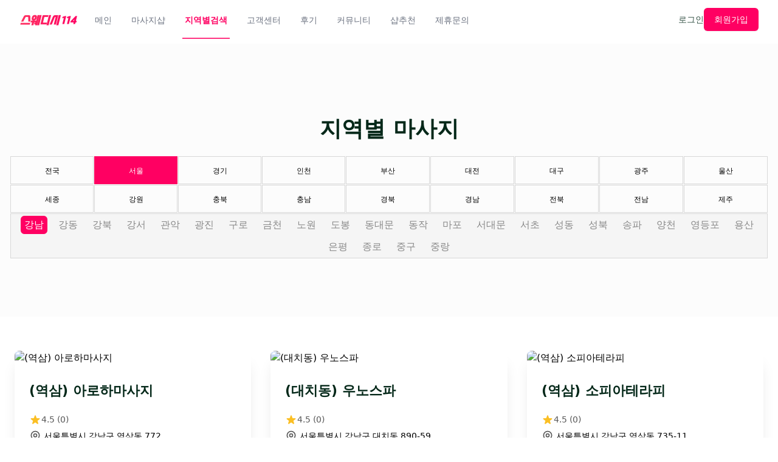

--- FILE ---
content_type: text/html
request_url: https://www.swedish114.com/salon_location?page=8&sido=%EC%84%9C%EC%9A%B8&gugun=%EA%B0%95%EB%82%A8%EA%B5%AC
body_size: 2620
content:
<!DOCTYPE html>
<html lang='ko'>
<head>
    <!-- Google Tag Manager -->
    <script>(function(w,d,s,l,i){w[l]=w[l]||[];w[l].push({'gtm.start':
            new Date().getTime(),event:'gtm.js'});var f=d.getElementsByTagName(s)[0],
        j=d.createElement(s),dl=l!='dataLayer'?'&l='+l:'';j.async=true;j.src=
        'https://www.googletagmanager.com/gtm.js?id='+i+dl;f.parentNode.insertBefore(j,f);
    })(window,document,'script','dataLayer','GTM-M9TNJWH');</script>
    <!-- End Google Tag Manager -->

    <meta charset='UTF-8' />
    <link href='images/logo.png' rel='icon' />
    <link rel="shortcut icon" href="https:///www.swedish114.com/images/logo.png">
    <meta content='width=device-width, initial-scale=1.0' name='viewport' />
    <meta name="description" content="전국 스웨디시 마사지 건마 1인샵, 에스테틱 정보를 한곳에 모았습니다. 내주변 스웨디시 예약부터 최신 후기와 합리적인 가격 정보까지 한눈에 확인하고 빠르게 예약하세요.">
    <meta property="og:type" content="website">
    <meta property="og:title" content="스웨디시 마사지 건마 1인샵 정보 - 스웨디시114">
    <meta property="og:description" content="전국 스웨디시 마사지 건마 1인샵, 에스테틱 정보를 한곳에 모았습니다. 내주변 스웨디시 예약부터 최신 후기와 합리적인 가격 정보까지 한눈에 확인하고 빠르게 예약하세요.">
    <meta property="og:url" content="https://www.swedish114.com">
    <meta property="og:image" content="https://www.swedish114.com/images/og_images.png" />
    <meta property="og:site_name" content="스웨디시114">
    <meta name="naver-site-verification" content="f08d8f95872b46946d2f6b065dd19e21c4b2b30b" />
    <meta name="naver-site-verification" content="4a85dbf3089f498f55f9ab308578e664e4305a62" />
    <meta name="google-site-verification" content="JdE6Ih8GqZ60iTFVYM8glaPiXbOGT8uWh4uPs9_h5-I" />
    <meta name="google-site-verification" content="Xbu4VypQIvs6fUWykxdbpW8vbWrtHmGyY1DYUXMhBkQ" />
    <meta http-equiv="Content-Security-Policy" content="upgrade-insecure-requests">

    <!--아레프스-->
    <meta name="ahrefs-site-verification" content="ec603bf23e538d07253a2e32d1696d80fe327b7ba93b81b7d7cf4242bcc0c0e4">

    <meta name="google-site-verification" content="l6AmfgdYTl4pE1gWTW8Zf5hRSQ-AnIOLJdfOSVLG9dw" />


    <!-- Start SmartBanner configuration -->
    <!--<meta name="smartbanner:title" content="스웨디시114">
    <meta name="smartbanner:author" content="스웨디시114 www.swedish114.com">
    <meta name="smartbanner:price" content="무료">
    <meta name="smartbanner:price-suffix-apple" content=" - 앱스토어에서">
    <meta name="smartbanner:price-suffix-google" content=" - 구글플레이에서">
    <meta name="smartbanner:icon-apple" content="https:///www.swedish114.com/images/logo.png">
    <meta name="smartbanner:icon-google" content="https:///www.swedish114.com/images/logo.png">
    <meta name="smartbanner:button" content="보기">
    <meta name="smartbanner:button-url-apple" content="https://apps.apple.com/kr/app/id6446074475">
    <meta name="smartbanner:button-url-google" content="https://play.google.com/store/apps/details?id=com.awant.waxinghow">
    <meta name="smartbanner:enabled-platforms" content="android,ios">
    <meta name="smartbanner:close-label" content="닫기">-->
    <!-- End SmartBanner configuration -->


    <!--핀터레스트-->
    <meta name="p:domain_verify" content="fd519015f4610cced76c5adb01e7a238"/>


    <meta http-equiv="Cache-Control" content="no-cache, no-store, must-revalidate">
    <meta http-equiv="Pragma" content="no-cache">
    <meta http-equiv="Expires" content="0">

    <link rel="canonical" href="https://www.swedish114.com/">

    <link href='https://fonts.googleapis.com' rel='preconnect'>
    <link crossorigin href='https://fonts.gstatic.com' rel='preconnect'>
    <link href='https://fonts.googleapis.com/css2?family=Roboto:wght@300;400;500;700;900&display=swap'
          rel='stylesheet'>
    <script src="https://developers.kakao.com/sdk/js/kakao.js"></script>

    <!--<link rel="stylesheet" href="smartbanner.js/dist/smartbanner.min.css">
    <script src="smartbanner.js/dist/smartbanner.min.js"></script>-->

    <!--<script type="text/javascript" src="//dapi.kakao.com/v2/maps/sdk.js?appkey=310a24e5642cc5da90d2c91c2d5e3453"></script>-->
    <title>스웨디시 마사지 건마 1인샵 정보 - 스웨디시114</title>
    <!--
    EDIT THE FOLLOWING CODE INSIDE THE BASE TAG
    'http://localhost:3000/' ==> 'REPLACE IT WITH YOUR BASE URL'
    -->
    <base href='https://www.swedish114.com' />
    <!--<script type="module" crossorigin src="assets/vendor.21e7ac46.js"></script>-->
    <script type="module" crossorigin src="assets/index.6f8e4061.js"></script>
    <link rel="stylesheet" href="assets/index.ea45529f.css">

    <script type="module">
        // Import the functions you need from the SDKs you need
        import { initializeApp } from "https://www.gstatic.com/firebasejs/11.0.2/firebase-app.js";
        import { getAnalytics } from "https://www.gstatic.com/firebasejs/11.0.2/firebase-analytics.js";
        // TODO: Add SDKs for Firebase products that you want to use
        // https://firebase.google.com/docs/web/setup#available-libraries

        // Your web app's Firebase configuration
        // For Firebase JS SDK v7.20.0 and later, measurementId is optional
        const firebaseConfig = {
            apiKey: "AIzaSyB1hrHHCFyqA7PpFzD4tnZj6dIc5xplEpY",
            authDomain: "swedish114-e07b4.firebaseapp.com",
            projectId: "swedish114-e07b4",
            storageBucket: "swedish114-e07b4.firebasestorage.app",
            messagingSenderId: "107071678680",
            appId: "1:107071678680:web:ef61124fdfd36606948fad",
            measurementId: "G-PXT2L7S4FQ"
        };

        // Initialize Firebase
        const app = initializeApp(firebaseConfig);
        const analytics = getAnalytics(app);
    </script>
    <script src="https://analytics.ahrefs.com/analytics.js" data-key="36wSF42jbS2G99XP8AC3yg" async></script>

    <script type="module">
        // Import the functions you need from the SDKs you need
        import { initializeApp } from "https://www.gstatic.com/firebasejs/12.3.0/firebase-app.js";
        import { getAnalytics } from "https://www.gstatic.com/firebasejs/12.3.0/firebase-analytics.js";
        // TODO: Add SDKs for Firebase products that you want to use
        // https://firebase.google.com/docs/web/setup#available-libraries

        // Your web app's Firebase configuration
        // For Firebase JS SDK v7.20.0 and later, measurementId is optional
        const firebaseConfig = {
            apiKey: "AIzaSyAjClFZBrtbJ5yoykNG7EIjqLaKv4VQKcI",
            authDomain: "swedish114-557f7.firebaseapp.com",
            projectId: "swedish114-557f7",
            storageBucket: "swedish114-557f7.firebasestorage.app",
            messagingSenderId: "115883334340",
            appId: "1:115883334340:web:2638a4d9f76962a047c791",
            measurementId: "G-CEG3J6PS5L"
        };

        // Initialize Firebase
        const app = initializeApp(firebaseConfig);
        const analytics = getAnalytics(app);
    </script>
	</head>
<body class='rtl:font-roboto overflow-x-hidden'>

<!-- End Google Tag Manager (noscript) -->
<div id='app'></div>



</body>
</html>

--- FILE ---
content_type: text/css
request_url: https://www.swedish114.com/assets/index.ea45529f.css
body_size: 9823
content:
@import"https://cdn.jsdelivr.net/npm/bootstrap-icons@1.7.1/font/bootstrap-icons.css";.carousel__prev,.carousel__next{background-color:var(--vc-nav-background-color);border-radius:var(--vc-nav-width);width:var(--vc-nav-width);height:var(--vc-nav-width);text-align:center;font-size:calc(var(--vc-nav-width) * 2 / 3);padding:0;color:var(--vc-nav-color);display:flex;justify-content:center;align-items:center;position:absolute;border:0;cursor:pointer}.carousel__prev{top:50%;left:0;transform:translate(-50%,-50%)}.carousel__next{top:50%;right:0;transform:translate(50%,-50%)}.carousel__icon{width:var(--vc-icn-width);height:var(--vc-icn-width);fill:currentColor}:root{--vc-clr-primary: #642afb;--vc-clr-secondary: #8e98f3;--vc-clr-white: #ffffff;--vc-icn-width: 1.2em;--vc-nav-width: 30px;--vc-nav-color: #ffffff;--vc-nav-background-color: var(--vc-clr-primary);--vc-pgn-width: 10px;--vc-pgn-height: 5px;--vc-pgn-margin: 5px;--vc-pgn-border-radius: 0;--vc-pgn-background-color: var(--vc-clr-secondary);--vc-pgn-active-color: var(--vc-clr-primary)}.carousel{position:relative;text-align:center;box-sizing:border-box}.carousel *{box-sizing:border-box}.carousel__track{display:flex;margin:0;padding:0;position:relative}.carousel__viewport{overflow:hidden}.carousel__slide{scroll-snap-stop:auto;flex-shrink:0;margin:0;position:relative;display:flex;justify-content:center;align-items:center}.carousel__pagination{display:flex;justify-content:center;list-style:none}.carousel__pagination-button{margin:var(--vc-pgn-margin);width:var(--vc-pgn-width);height:var(--vc-pgn-height);border-radius:var(--vc-pgn-height);border:0;cursor:pointer;background-color:var(--vc-pgn-background-color)}.carousel__pagination-button--active{background-color:var(--vc-pgn-active-color)}@media (min-width: 640px){.carousel .carousel__viewport{border-radius:1rem}}.salon_title{font-size:1.4rem!important;height:65px}.salon_address_div{width:94%;display:flex;align-items:center}.salon_address{white-space:nowrap;overflow:hidden;text-overflow:ellipsis;display:inline-block}.app_download_section{margin-top:-67px!important;margin-bottom:-61px!important}.app_download_div{background-image:url(./pic2.bcd6ccec.png);width:100%;height:235px;-o-object-fit:cover;object-fit:cover}.app_download_con{margin-bottom:18px;font-size:28px}.app_download_img{width:168px;height:auto}@media only screen and (min-width:0) and (max-width:768px){.app_download_section{margin-top:-95px!important;margin-bottom:-91px!important}.app_download_div{height:158px}.app_download_con{font-size:21px}.app_download_img{width:120px}}button[disabled][data-v-5c1f3692]{opacity:.5;cursor:not-allowed}.salon_desc{display:block!important}.salon_desc_mobile{display:none!important}.salon_header{margin-top:2.5rem}.preview_div{flex-direction:row;display:flex;justify-content:center;align-items:center;position:relative}.img_button{color:#6b7280;border:none;cursor:pointer;position:relative;height:100%;padding:0 5px}.preview_img{height:auto;display:inline-block;padding:3px;cursor:pointer;width:23%}.img_h{height:auto!important}.currentImageIndex{border:1px solid rgba(107,114,128);border-radius:6px}@media only screen and (min-width:0) and (max-width:768px){.salon_desc{display:none!important}.salon_desc_mobile{display:block!important}.salon_header{margin-top:0}.preview_img{max-width:22%;padding:3px}.img_button{padding:0 2px}}.tab-link{width:100%;text-align:center}@media (min-width: 640px){.tab-link{width:90px}}#map{height:400px}.button-group{margin:10px 0}button{margin:0 3px}.price_area[data-v-6911100a]{width:40%;display:flex;flex-direction:row;justify-content:space-between}.price_first_area[data-v-6911100a]{margin-bottom:0}@media only screen and (min-width:0) and (max-width:768px){.price_area[data-v-6911100a]{flex-direction:column}.price_first_area[data-v-6911100a]{margin-bottom:10px}}.mobile_phone{display:none}@media only screen and (min-width:0) and (max-width:768px){.mobile_phone{display:block;position:fixed;background-color:#fff;width:100%;height:75px;bottom:0;z-index:100}}#custom-pages h1,#custom-pages h2,#custom-pages h3,#custom-pages h4,#custom-pages h5,#custom-pages h6{font-size:revert!important;font-weight:revert!important}#custom-pages ol,#custom-pages ul{list-style:revert!important;margin:revert!important;padding:revert!important}.board_header[data-v-69f36bff]{display:block}@media only screen and (min-width:0) and (max-width:768px){.board_header[data-v-69f36bff]{display:none}}.truncate[data-v-e2051d26]{overflow:hidden;text-overflow:ellipsis;white-space:nowrap;max-width:10vw}.board_header[data-v-6e5a0fe4]{display:block}@media only screen and (min-width:0) and (max-width:768px){.board_header[data-v-6e5a0fe4]{display:none}}.salon_title{font-size:1.4rem!important;height:65px}.salon_address_div{width:94%;display:flex;align-items:center}.salon_address{white-space:nowrap;overflow:hidden;text-overflow:ellipsis;display:inline-block}.sch_location>table.sido{border-collapse:separate;border-spacing:1px;width:100%}.sch_location>table.sido>tbody>tr>td{width:47px;padding:10px 0;border:1px solid #D7D7D7;text-align:center}.sch_location>table.sido>tbody>tr>td:hover,.sch_location>table.sido>tbody>tr>td.on{border:1px solid #FF0062;background-color:#ff0062}.sch_location>table.sido>tbody>tr>td>a{font-size:12px}.sch_location>table.sido>tbody>tr>td:hover>a,.sch_location>table.sido>tbody>tr>td.on>a{color:#fff}.sch_location>table.sido>tbody>tr>td:first-child{width:6%}.sch_location>div>table.gugun{margin:0 1px;padding:10px;border:1px solid #D7D7D7;background-color:#f5f5f5;color:#888}.sch_location>div>table.gugun td{display:inline-block;padding:3px 6px}.sch_location>div>table.gugun td a{display:inline-block;padding:3px 6px}.sch_location>div>table.gugun td>a:hover,.sch_location>div>table.gugun td>a.on{border-radius:6px;background-color:#ff0062;color:#fff}.str{display:block}.icon{display:none}.now_router_link{cursor:auto;pointer-events:none}.now_span{font-weight:700;font-size:20px}@media only screen and (min-width:0) and (max-width:768px){.btn-cover{font-size:3.5vw}.now_span{font-size:4vw}.str{display:none}.icon{display:block}}.board_header[data-v-9bb0219e]{display:block}@media only screen and (min-width:0) and (max-width:768px){.board_header[data-v-9bb0219e]{display:none}}/*! tailwindcss v2.2.7 | MIT License | https://tailwindcss.com *//*! modern-normalize v1.1.0 | MIT License | https://github.com/sindresorhus/modern-normalize */*,:before,:after{box-sizing:border-box}html{-moz-tab-size:4;-o-tab-size:4;tab-size:4}html{line-height:1.15;-webkit-text-size-adjust:100%}body{margin:0}body{font-family:system-ui,-apple-system,Segoe UI,Roboto,Helvetica,Arial,sans-serif,"Apple Color Emoji","Segoe UI Emoji"}hr{height:0;color:inherit}abbr[title]{-webkit-text-decoration:underline dotted;text-decoration:underline dotted}b,strong{font-weight:bolder}code,kbd,samp,pre{font-family:ui-monospace,SFMono-Regular,Consolas,Liberation Mono,Menlo,monospace;font-size:1em}small{font-size:80%}sub,sup{font-size:75%;line-height:0;position:relative;vertical-align:baseline}sub{bottom:-.25em}sup{top:-.5em}table{text-indent:0;border-color:inherit}button,input,optgroup,select,textarea{font-family:inherit;font-size:100%;line-height:1.15;margin:0}button,select{text-transform:none}button,[type=button],[type=reset],[type=submit]{-webkit-appearance:button}legend{padding:0}progress{vertical-align:baseline}[type=search]{-webkit-appearance:textfield;outline-offset:-2px}summary{display:list-item}blockquote,dl,dd,h1,h2,h3,h4,h5,h6,hr,figure,p,pre{margin:0}button{background-color:transparent;background-image:none}fieldset{margin:0;padding:0}ol,ul{list-style:none;margin:0;padding:0}html{font-family:ui-sans-serif,system-ui,-apple-system,BlinkMacSystemFont,Segoe UI,Roboto,Helvetica Neue,Arial,Noto Sans,sans-serif,"Apple Color Emoji","Segoe UI Emoji",Segoe UI Symbol,"Noto Color Emoji";line-height:1.5}body{font-family:inherit;line-height:inherit}*,:before,:after{box-sizing:border-box;border-width:0;border-style:solid;border-color:currentColor}hr{border-top-width:1px}img{border-style:solid}textarea{resize:vertical}input::-moz-placeholder,textarea::-moz-placeholder{opacity:1;color:#9ca3af}input:-ms-input-placeholder,textarea:-ms-input-placeholder{opacity:1;color:#9ca3af}input::placeholder,textarea::placeholder{opacity:1;color:#9ca3af}button,[role=button]{cursor:pointer}table{border-collapse:collapse}h1,h2,h3,h4,h5,h6{font-size:inherit;font-weight:inherit}a{color:inherit;text-decoration:inherit}button,input,optgroup,select,textarea{padding:0;line-height:inherit;color:inherit}pre,code,kbd,samp{font-family:ui-monospace,SFMono-Regular,Menlo,Monaco,Consolas,Liberation Mono,Courier New,monospace}img,svg,video,canvas,audio,iframe,embed,object{display:block;vertical-align:middle}img,video{max-width:100%;height:auto}[hidden]{display:none}*,:before,:after{--tw-border-opacity: 1;border-color:rgba(229,231,235,var(--tw-border-opacity))}[type=text],[type=email],[type=url],[type=password],[type=number],[type=date],[type=month],[type=search],[type=time],textarea,select{-webkit-appearance:none;-moz-appearance:none;appearance:none;background-color:#fff;border-color:#6b7280;border-width:1px;border-radius:0;padding:.5rem .75rem;font-size:1rem;line-height:1.5rem}[type=text]:focus,[type=email]:focus,[type=url]:focus,[type=password]:focus,[type=number]:focus,[type=date]:focus,[type=month]:focus,[type=search]:focus,[type=time]:focus,textarea:focus,select:focus{outline:2px solid transparent;outline-offset:2px;--tw-ring-inset: var(--tw-empty, );--tw-ring-offset-width: 0px;--tw-ring-offset-color: #fff;--tw-ring-color: #2563eb;--tw-ring-offset-shadow: var(--tw-ring-inset) 0 0 0 var(--tw-ring-offset-width) var(--tw-ring-offset-color);--tw-ring-shadow: var(--tw-ring-inset) 0 0 0 calc(1px + var(--tw-ring-offset-width)) var(--tw-ring-color);box-shadow:var(--tw-ring-offset-shadow),var(--tw-ring-shadow),var(--tw-shadow, 0 0 #0000);border-color:#2563eb}input::-moz-placeholder,textarea::-moz-placeholder{color:#6b7280;opacity:1}input:-ms-input-placeholder,textarea:-ms-input-placeholder{color:#6b7280;opacity:1}input::placeholder,textarea::placeholder{color:#6b7280;opacity:1}select{background-image:url("data:image/svg+xml,%3csvg xmlns='http://www.w3.org/2000/svg' fill='none' viewBox='0 0 20 20'%3e%3cpath stroke='%236b7280' stroke-linecap='round' stroke-linejoin='round' stroke-width='1.5' d='M6 8l4 4 4-4'/%3e%3c/svg%3e");background-position:right .5rem center;background-repeat:no-repeat;background-size:1.5em 1.5em;padding-right:2.5rem;-webkit-print-color-adjust:exact;color-adjust:exact}[type=checkbox],[type=radio]{-webkit-appearance:none;-moz-appearance:none;appearance:none;padding:0;-webkit-print-color-adjust:exact;color-adjust:exact;display:inline-block;vertical-align:middle;background-origin:border-box;-webkit-user-select:none;-moz-user-select:none;-ms-user-select:none;user-select:none;flex-shrink:0;height:1rem;width:1rem;color:#2563eb;background-color:#fff;border-color:#6b7280;border-width:1px}[type=checkbox]{border-radius:0}[type=radio]{border-radius:100%}[type=checkbox]:focus,[type=radio]:focus{outline:2px solid transparent;outline-offset:2px;--tw-ring-inset: var(--tw-empty, );--tw-ring-offset-width: 2px;--tw-ring-offset-color: #fff;--tw-ring-color: #2563eb;--tw-ring-offset-shadow: var(--tw-ring-inset) 0 0 0 var(--tw-ring-offset-width) var(--tw-ring-offset-color);--tw-ring-shadow: var(--tw-ring-inset) 0 0 0 calc(2px + var(--tw-ring-offset-width)) var(--tw-ring-color);box-shadow:var(--tw-ring-offset-shadow),var(--tw-ring-shadow),var(--tw-shadow, 0 0 #0000)}[type=checkbox]:checked,[type=radio]:checked{border-color:transparent;background-color:currentColor;background-size:100% 100%;background-position:center;background-repeat:no-repeat}[type=checkbox]:checked{background-image:url("data:image/svg+xml,%3csvg viewBox='0 0 16 16' fill='white' xmlns='http://www.w3.org/2000/svg'%3e%3cpath d='M12.207 4.793a1 1 0 010 1.414l-5 5a1 1 0 01-1.414 0l-2-2a1 1 0 011.414-1.414L6.5 9.086l4.293-4.293a1 1 0 011.414 0z'/%3e%3c/svg%3e")}[type=radio]:checked{background-image:url("data:image/svg+xml,%3csvg viewBox='0 0 16 16' fill='white' xmlns='http://www.w3.org/2000/svg'%3e%3ccircle cx='8' cy='8' r='3'/%3e%3c/svg%3e")}[type=checkbox]:checked:hover,[type=checkbox]:checked:focus,[type=radio]:checked:hover,[type=radio]:checked:focus{border-color:transparent;background-color:currentColor}[type=checkbox]:indeterminate{background-image:url("data:image/svg+xml,%3csvg xmlns='http://www.w3.org/2000/svg' fill='none' viewBox='0 0 16 16'%3e%3cpath stroke='white' stroke-linecap='round' stroke-linejoin='round' stroke-width='2' d='M4 8h8'/%3e%3c/svg%3e");border-color:transparent;background-color:currentColor;background-size:100% 100%;background-position:center;background-repeat:no-repeat}[type=checkbox]:indeterminate:hover,[type=checkbox]:indeterminate:focus{border-color:transparent;background-color:currentColor}[type=file]{background:unset;border-color:inherit;border-width:0;border-radius:0;padding:0;font-size:unset;line-height:inherit}[type=file]:focus{outline:1px auto -webkit-focus-ring-color}*{scrollbar-color:initial;scrollbar-width:initial}.container{width:100%}@media (min-width: 640px){.container{max-width:640px}}@media (min-width: 768px){.container{max-width:768px}}@media (min-width: 1024px){.container{max-width:1024px}}@media (min-width: 1280px){.container{max-width:1280px}}@media (min-width: 1536px){.container{max-width:1536px}}.aspect-w-10{position:relative;padding-bottom:calc(var(--tw-aspect-h) / var(--tw-aspect-w) * 100%)}.aspect-w-10>*{position:absolute;height:100%;width:100%;top:0;right:0;bottom:0;left:0}.aspect-w-10{--tw-aspect-w: 10}.aspect-h-8{--tw-aspect-h: 8}.sr-only{position:absolute;width:1px;height:1px;padding:0;margin:-1px;overflow:hidden;clip:rect(0,0,0,0);white-space:nowrap;border-width:0}.pointer-events-none{pointer-events:none}.pointer-events-auto{pointer-events:auto}.static{position:static}.fixed{position:fixed}.absolute{position:absolute}.relative{position:relative}.sticky{position:sticky}.inset-0{top:0px;right:0px;bottom:0px;left:0px}.inset-x-0{left:0px;right:0px}.inset-y-0{top:0px;bottom:0px}.top-0{top:0px}.top-full{top:100%}.right-0{right:0px}.right-auto{right:auto}.right-full{right:100%}.bottom-0{bottom:0px}.left-0{left:0px}.left-auto{left:auto}.left-full{left:100%}[dir=rtl] .rtl\:right-auto,[dir=rtl].rtl\:right-auto{right:auto}[dir=rtl] .rtl\:right-full,[dir=rtl].rtl\:right-full{right:100%}[dir=rtl] .rtl\:left-0,[dir=rtl].rtl\:left-0{left:0px}[dir=rtl] .rtl\:left-auto,[dir=rtl].rtl\:left-auto{left:auto}.z-10{z-index:10}.z-40{z-index:40}.z-50{z-index:50}.focus-within\:z-10:focus-within{z-index:10}.order-last{order:9999}.-m-2{margin:-.5rem}.mx-2{margin-left:.5rem;margin-right:.5rem}.mx-3{margin-left:.75rem;margin-right:.75rem}.mx-4{margin-left:1rem;margin-right:1rem}.mx-auto{margin-left:auto;margin-right:auto}.-mx-0{margin-left:0;margin-right:0}.-mx-5{margin-left:-1.25rem;margin-right:-1.25rem}.-mx-6{margin-left:-1.5rem;margin-right:-1.5rem}.-mx-0\.5{margin-left:-.125rem;margin-right:-.125rem}.my-1{margin-top:.25rem;margin-bottom:.25rem}.my-3{margin-top:.75rem;margin-bottom:.75rem}.my-4{margin-top:1rem;margin-bottom:1rem}.my-5{margin-top:1.25rem;margin-bottom:1.25rem}.my-8{margin-top:2rem;margin-bottom:2rem}.my-14{margin-top:3.5rem;margin-bottom:3.5rem}.-my-2{margin-top:-.5rem;margin-bottom:-.5rem}.-my-4{margin-top:-1rem;margin-bottom:-1rem}.mt-0{margin-top:0}.mt-1{margin-top:.25rem}.mt-2{margin-top:.5rem}.mt-3{margin-top:.75rem}.mt-4{margin-top:1rem}.mt-6{margin-top:1.5rem}.mt-8{margin-top:2rem}.mt-10{margin-top:2.5rem}.mt-12{margin-top:3rem}.mt-16{margin-top:4rem}.mt-auto{margin-top:auto}.mt-0\.5{margin-top:.125rem}.mt-1\.5{margin-top:.375rem}.mt-2\.5{margin-top:.625rem}.-mt-40{margin-top:-10rem}.mr-1{margin-right:.25rem}.mr-2{margin-right:.5rem}.-mr-1{margin-right:-.25rem}.-mr-px{margin-right:-1px}.mb-1{margin-bottom:.25rem}.mb-2{margin-bottom:.5rem}.mb-3{margin-bottom:.75rem}.mb-4{margin-bottom:1rem}.mb-8{margin-bottom:2rem}.mb-11{margin-bottom:2.75rem}.mb-12{margin-bottom:3rem}.ml-1{margin-left:.25rem}.ml-2{margin-left:.5rem}.ml-3{margin-left:.75rem}.ml-4{margin-left:1rem}.ml-5{margin-left:1.25rem}.ml-6{margin-left:1.5rem}.ml-auto{margin-left:auto}.-ml-2{margin-left:-.5rem}.-ml-px{margin-left:-1px}.block{display:block}.inline-block{display:inline-block}.flex{display:flex}.inline-flex{display:inline-flex}.table{display:table}.flow-root{display:flow-root}.grid{display:grid}.contents{display:contents}.hidden{display:none}.h-1{height:.25rem}.h-2{height:.5rem}.h-4{height:1rem}.h-5{height:1.25rem}.h-6{height:1.5rem}.h-7{height:1.75rem}.h-8{height:2rem}.h-9{height:2.25rem}.h-10{height:2.5rem}.h-12{height:3rem}.h-14{height:3.5rem}.h-16{height:4rem}.h-20{height:5rem}.h-24{height:6rem}.h-32{height:8rem}.h-48{height:12rem}.h-52{height:13rem}.h-56{height:14rem}.h-60{height:15rem}.h-80{height:20rem}.h-96{height:24rem}.h-px{height:1px}.h-1\/2{height:50%}.h-full{height:100%}.max-h-56{max-height:14rem}.max-h-60{max-height:15rem}.max-h-96{max-height:24rem}.min-h-0{min-height:0px}.min-h-screen{min-height:100vh}.w-0{width:0px}.w-2{width:.5rem}.w-4{width:1rem}.w-5{width:1.25rem}.w-6{width:1.5rem}.w-7{width:1.75rem}.w-8{width:2rem}.w-9{width:2.25rem}.w-10{width:2.5rem}.w-12{width:3rem}.w-16{width:4rem}.w-20{width:5rem}.w-24{width:6rem}.w-32{width:8rem}.w-40{width:10rem}.w-48{width:12rem}.w-auto{width:auto}.w-1\/2{width:50%}.w-1\/3{width:33.333333%}.w-1\/4{width:25%}.w-3\/4{width:75%}.w-3\/5{width:60%}.w-5\/6{width:83.333333%}.w-full{width:100%}.w-screen{width:100vw}.min-w-0{min-width:0px}.min-w-full{min-width:100%}.max-w-xs{max-width:20rem}.max-w-sm{max-width:24rem}.max-w-lg{max-width:32rem}.max-w-2xl{max-width:42rem}.max-w-3xl{max-width:48rem}.max-w-5xl{max-width:64rem}.max-w-7xl{max-width:80rem}.max-w-full{max-width:100%}.flex-1{flex:1 1 0%}.flex-none{flex:none}.flex-shrink-0{flex-shrink:0}.flex-grow{flex-grow:1}.table-auto{table-layout:auto}.border-collapse{border-collapse:collapse}.origin-top{transform-origin:top}.origin-top-right{transform-origin:top right}.origin-bottom-right{transform-origin:bottom right}.transform{--tw-translate-x: 0;--tw-translate-y: 0;--tw-rotate: 0;--tw-skew-x: 0;--tw-skew-y: 0;--tw-scale-x: 1;--tw-scale-y: 1;transform:translate(var(--tw-translate-x)) translateY(var(--tw-translate-y)) rotate(var(--tw-rotate)) skew(var(--tw-skew-x)) skewY(var(--tw-skew-y)) scaleX(var(--tw-scale-x)) scaleY(var(--tw-scale-y))}.translate-x-0{--tw-translate-x: 0px}.translate-x-1\/4{--tw-translate-x: 25%}.translate-x-full{--tw-translate-x: 100%}.-translate-x-1\/4{--tw-translate-x: -25%}.-translate-x-full{--tw-translate-x: -100%}.translate-y-0{--tw-translate-y: 0px}.translate-y-1{--tw-translate-y: .25rem}.translate-y-2{--tw-translate-y: .5rem}.translate-y-3{--tw-translate-y: .75rem}.translate-y-1\/2{--tw-translate-y: 50%}.translate-y-1\/4{--tw-translate-y: 25%}.-translate-y-1\/2{--tw-translate-y: -50%}.-translate-y-3\/4{--tw-translate-y: -75%}[dir=rtl] .rtl\:translate-x-full,[dir=rtl].rtl\:translate-x-full{--tw-translate-x: 100%}.rotate-0{--tw-rotate: 0deg}.-rotate-180{--tw-rotate: -180deg}.scale-95{--tw-scale-x: .95;--tw-scale-y: .95}.scale-100{--tw-scale-x: 1;--tw-scale-y: 1}@-webkit-keyframes spin{to{transform:rotate(360deg)}}@keyframes spin{to{transform:rotate(360deg)}}@-webkit-keyframes ping{75%,to{transform:scale(2);opacity:0}}@keyframes ping{75%,to{transform:scale(2);opacity:0}}@-webkit-keyframes pulse{50%{opacity:.5}}@keyframes pulse{50%{opacity:.5}}@-webkit-keyframes bounce{0%,to{transform:translateY(-25%);-webkit-animation-timing-function:cubic-bezier(.8,0,1,1);animation-timing-function:cubic-bezier(.8,0,1,1)}50%{transform:none;-webkit-animation-timing-function:cubic-bezier(0,0,.2,1);animation-timing-function:cubic-bezier(0,0,.2,1)}}@keyframes bounce{0%,to{transform:translateY(-25%);-webkit-animation-timing-function:cubic-bezier(.8,0,1,1);animation-timing-function:cubic-bezier(.8,0,1,1)}50%{transform:none;-webkit-animation-timing-function:cubic-bezier(0,0,.2,1);animation-timing-function:cubic-bezier(0,0,.2,1)}}.animate-pulse{-webkit-animation:pulse 2s cubic-bezier(.4,0,.6,1) infinite;animation:pulse 2s cubic-bezier(.4,0,.6,1) infinite}.cursor-default{cursor:default}.cursor-pointer{cursor:pointer}.cursor-not-allowed{cursor:not-allowed}.select-none{-webkit-user-select:none;-moz-user-select:none;-ms-user-select:none;user-select:none}.appearance-none{-webkit-appearance:none;-moz-appearance:none;appearance:none}.grid-cols-1{grid-template-columns:repeat(1,minmax(0,1fr))}.grid-cols-2{grid-template-columns:repeat(2,minmax(0,1fr))}.grid-cols-3{grid-template-columns:repeat(3,minmax(0,1fr))}.grid-cols-7{grid-template-columns:repeat(7,minmax(0,1fr))}.flex-row-reverse{flex-direction:row-reverse}.flex-col{flex-direction:column}.flex-wrap{flex-wrap:wrap}.items-start{align-items:flex-start}.items-end{align-items:flex-end}.items-center{align-items:center}.items-stretch{align-items:stretch}.justify-end{justify-content:flex-end}.justify-center{justify-content:center}.justify-between{justify-content:space-between}.justify-evenly{justify-content:space-evenly}.gap-1{gap:.25rem}.gap-2{gap:.5rem}.gap-3{gap:.75rem}.gap-4{gap:1rem}.gap-5{gap:1.25rem}.gap-8{gap:2rem}.gap-10{gap:2.5rem}.gap-20{gap:5rem}.gap-x-2{-moz-column-gap:.5rem;column-gap:.5rem}.gap-x-4{-moz-column-gap:1rem;column-gap:1rem}.gap-x-6{-moz-column-gap:1.5rem;column-gap:1.5rem}.gap-y-0{row-gap:0px}.gap-y-2{row-gap:.5rem}.gap-y-3{row-gap:.75rem}.gap-y-8{row-gap:2rem}.gap-y-10{row-gap:2.5rem}.gap-y-12{row-gap:3rem}.gap-y-0\.5{row-gap:.125rem}.space-x-0>:not([hidden])~:not([hidden]){--tw-space-x-reverse: 0;margin-right:calc(0px * var(--tw-space-x-reverse));margin-left:calc(0px * calc(1 - var(--tw-space-x-reverse)))}.space-x-1>:not([hidden])~:not([hidden]){--tw-space-x-reverse: 0;margin-right:calc(.25rem * var(--tw-space-x-reverse));margin-left:calc(.25rem * calc(1 - var(--tw-space-x-reverse)))}.space-x-2>:not([hidden])~:not([hidden]){--tw-space-x-reverse: 0;margin-right:calc(.5rem * var(--tw-space-x-reverse));margin-left:calc(.5rem * calc(1 - var(--tw-space-x-reverse)))}.space-x-3>:not([hidden])~:not([hidden]){--tw-space-x-reverse: 0;margin-right:calc(.75rem * var(--tw-space-x-reverse));margin-left:calc(.75rem * calc(1 - var(--tw-space-x-reverse)))}.space-x-4>:not([hidden])~:not([hidden]){--tw-space-x-reverse: 0;margin-right:calc(1rem * var(--tw-space-x-reverse));margin-left:calc(1rem * calc(1 - var(--tw-space-x-reverse)))}.space-x-1\.5>:not([hidden])~:not([hidden]){--tw-space-x-reverse: 0;margin-right:calc(.375rem * var(--tw-space-x-reverse));margin-left:calc(.375rem * calc(1 - var(--tw-space-x-reverse)))}.space-y-1>:not([hidden])~:not([hidden]){--tw-space-y-reverse: 0;margin-top:calc(.25rem * calc(1 - var(--tw-space-y-reverse)));margin-bottom:calc(.25rem * var(--tw-space-y-reverse))}.space-y-2>:not([hidden])~:not([hidden]){--tw-space-y-reverse: 0;margin-top:calc(.5rem * calc(1 - var(--tw-space-y-reverse)));margin-bottom:calc(.5rem * var(--tw-space-y-reverse))}.space-y-3>:not([hidden])~:not([hidden]){--tw-space-y-reverse: 0;margin-top:calc(.75rem * calc(1 - var(--tw-space-y-reverse)));margin-bottom:calc(.75rem * var(--tw-space-y-reverse))}.space-y-4>:not([hidden])~:not([hidden]){--tw-space-y-reverse: 0;margin-top:calc(1rem * calc(1 - var(--tw-space-y-reverse)));margin-bottom:calc(1rem * var(--tw-space-y-reverse))}.space-y-5>:not([hidden])~:not([hidden]){--tw-space-y-reverse: 0;margin-top:calc(1.25rem * calc(1 - var(--tw-space-y-reverse)));margin-bottom:calc(1.25rem * var(--tw-space-y-reverse))}.space-y-6>:not([hidden])~:not([hidden]){--tw-space-y-reverse: 0;margin-top:calc(1.5rem * calc(1 - var(--tw-space-y-reverse)));margin-bottom:calc(1.5rem * var(--tw-space-y-reverse))}.space-y-8>:not([hidden])~:not([hidden]){--tw-space-y-reverse: 0;margin-top:calc(2rem * calc(1 - var(--tw-space-y-reverse)));margin-bottom:calc(2rem * var(--tw-space-y-reverse))}[dir=rtl] .rtl\:space-x-reverse>:not([hidden])~:not([hidden]),[dir=rtl].rtl\:space-x-reverse>:not([hidden])~:not([hidden]){--tw-space-x-reverse: 1}.divide-y-2>:not([hidden])~:not([hidden]){--tw-divide-y-reverse: 0;border-top-width:calc(2px * calc(1 - var(--tw-divide-y-reverse)));border-bottom-width:calc(2px * var(--tw-divide-y-reverse))}.divide-y>:not([hidden])~:not([hidden]){--tw-divide-y-reverse: 0;border-top-width:calc(1px * calc(1 - var(--tw-divide-y-reverse)));border-bottom-width:calc(1px * var(--tw-divide-y-reverse))}.divide-gray-100>:not([hidden])~:not([hidden]){--tw-divide-opacity: 1;border-color:rgba(243,244,246,var(--tw-divide-opacity))}.divide-gray-200>:not([hidden])~:not([hidden]){--tw-divide-opacity: 1;border-color:rgba(229,231,235,var(--tw-divide-opacity))}.divide-accent-color-50>:not([hidden])~:not([hidden]){border-color:var(--accent-color-50)}.overflow-auto{overflow:auto}.overflow-hidden{overflow:hidden}.overflow-x-auto{overflow-x:auto}.overflow-y-auto{overflow-y:auto}.overflow-x-hidden{overflow-x:hidden}.overflow-y-scroll{overflow-y:scroll}.truncate{overflow:hidden;text-overflow:ellipsis;white-space:nowrap}.whitespace-nowrap{white-space:nowrap}.break-words{overflow-wrap:break-word}.rounded-none{border-radius:0}.rounded{border-radius:.25rem}.rounded-md{border-radius:.375rem}.rounded-lg{border-radius:.5rem}.rounded-xl{border-radius:.75rem}.rounded-2xl{border-radius:1rem}.rounded-full{border-radius:9999px}.rounded-t-md{border-top-left-radius:.375rem;border-top-right-radius:.375rem}.rounded-r-md{border-top-right-radius:.375rem;border-bottom-right-radius:.375rem}.rounded-r-full{border-top-right-radius:9999px;border-bottom-right-radius:9999px}.rounded-l-md{border-top-left-radius:.375rem;border-bottom-left-radius:.375rem}.rounded-l-full{border-top-left-radius:9999px;border-bottom-left-radius:9999px}.border-0{border-width:0px}.border-2{border-width:2px}.border{border-width:1px}.border-t{border-top-width:1px}.border-b-0{border-bottom-width:0px}.border-b-2{border-bottom-width:2px}.border-b{border-bottom-width:1px}.border-l-4{border-left-width:4px}.border-none{border-style:none}.border-transparent{border-color:transparent}.border-black{--tw-border-opacity: 1;border-color:rgba(0,0,0,var(--tw-border-opacity))}.border-white{--tw-border-opacity: 1;border-color:rgba(255,255,255,var(--tw-border-opacity))}.border-gray-50{--tw-border-opacity: 1;border-color:rgba(249,250,251,var(--tw-border-opacity))}.border-gray-100{--tw-border-opacity: 1;border-color:rgba(243,244,246,var(--tw-border-opacity))}.border-gray-200{--tw-border-opacity: 1;border-color:rgba(229,231,235,var(--tw-border-opacity))}.border-gray-300{--tw-border-opacity: 1;border-color:rgba(209,213,219,var(--tw-border-opacity))}.border-main-color-500{border-color:var(--main-color-500)}.border-litepie-secondary-300{border-color:var(--accent-color-300)}.hover\:border-gray-300:hover{--tw-border-opacity: 1;border-color:rgba(209,213,219,var(--tw-border-opacity))}.focus\:border-main-color-500:focus{border-color:var(--main-color-500)}.focus\:border-litepie-primary-300:focus{border-color:var(--main-color-300)}.border-opacity-10{--tw-border-opacity: .1}.bg-white{--tw-bg-opacity: 1;background-color:rgba(255,255,255,var(--tw-bg-opacity))}.bg-gray-50{--tw-bg-opacity: 1;background-color:rgba(249,250,251,var(--tw-bg-opacity))}.bg-gray-100{--tw-bg-opacity: 1;background-color:rgba(243,244,246,var(--tw-bg-opacity))}.bg-gray-200{--tw-bg-opacity: 1;background-color:rgba(229,231,235,var(--tw-bg-opacity))}.bg-red-100{--tw-bg-opacity: 1;background-color:rgba(254,226,226,var(--tw-bg-opacity))}.bg-red-600{--tw-bg-opacity: 1;background-color:rgba(220,38,38,var(--tw-bg-opacity))}.bg-yellow-100{--tw-bg-opacity: 1;background-color:rgba(254,243,199,var(--tw-bg-opacity))}.bg-green-100{--tw-bg-opacity: 1;background-color:rgba(209,250,229,var(--tw-bg-opacity))}.bg-green-200{--tw-bg-opacity: 1;background-color:rgba(167,243,208,var(--tw-bg-opacity))}.bg-green-400{--tw-bg-opacity: 1;background-color:rgba(52,211,153,var(--tw-bg-opacity))}.bg-main-color-50{background-color:var(--main-color-50)}.bg-main-color-100{background-color:var(--main-color-100)}.bg-main-color-300{background-color:var(--main-color-300)}.bg-main-color-500{background-color:var(--main-color-500)}.bg-main-color-600{background-color:var(--main-color-600)}.bg-accent-color-50{background-color:var(--accent-color-50)}.bg-litepie-primary-100{background-color:var(--main-color-100)}.bg-litepie-primary-500{background-color:var(--main-color-600)}.bg-litepie-primary-600{background-color:var(--main-color-700)}.hover\:bg-gray-50:hover{--tw-bg-opacity: 1;background-color:rgba(249,250,251,var(--tw-bg-opacity))}.hover\:bg-gray-100:hover{--tw-bg-opacity: 1;background-color:rgba(243,244,246,var(--tw-bg-opacity))}.hover\:bg-red-700:hover{--tw-bg-opacity: 1;background-color:rgba(185,28,28,var(--tw-bg-opacity))}.hover\:bg-main-color-100:hover{background-color:var(--main-color-100)}.hover\:bg-main-color-700:hover{background-color:var(--main-color-700)}.hover\:bg-accent-color-50:hover{background-color:var(--accent-color-50)}.hover\:bg-litepie-primary-700:hover{background-color:var(--main-color-800)}.hover\:bg-litepie-secondary-50:hover{background-color:var(--accent-color-50)}.hover\:bg-litepie-secondary-100:hover{background-color:var(--accent-color-100)}.focus\:bg-litepie-primary-50:focus{background-color:var(--main-color-50)}.focus\:bg-litepie-secondary-100:focus{background-color:var(--accent-color-100)}.bg-opacity-60{--tw-bg-opacity: .6}.object-cover{-o-object-fit:cover;object-fit:cover}.object-center{-o-object-position:center;object-position:center}.p-1{padding:.25rem}.p-2{padding:.5rem}.p-3{padding:.75rem}.p-4{padding:1rem}.p-5{padding:1.25rem}.p-6{padding:1.5rem}.p-8{padding:2rem}.p-1\.5{padding:.375rem}.px-0{padding-left:0;padding-right:0}.px-1{padding-left:.25rem;padding-right:.25rem}.px-2{padding-left:.5rem;padding-right:.5rem}.px-3{padding-left:.75rem;padding-right:.75rem}.px-4{padding-left:1rem;padding-right:1rem}.px-5{padding-left:1.25rem;padding-right:1.25rem}.px-6{padding-left:1.5rem;padding-right:1.5rem}.px-8{padding-left:2rem;padding-right:2rem}.px-0\.5{padding-left:.125rem;padding-right:.125rem}.px-1\.5{padding-left:.375rem;padding-right:.375rem}.px-2\.5{padding-left:.625rem;padding-right:.625rem}.py-0{padding-top:0;padding-bottom:0}.py-1{padding-top:.25rem;padding-bottom:.25rem}.py-2{padding-top:.5rem;padding-bottom:.5rem}.py-3{padding-top:.75rem;padding-bottom:.75rem}.py-4{padding-top:1rem;padding-bottom:1rem}.py-5{padding-top:1.25rem;padding-bottom:1.25rem}.py-6{padding-top:1.5rem;padding-bottom:1.5rem}.py-7{padding-top:1.75rem;padding-bottom:1.75rem}.py-8{padding-top:2rem;padding-bottom:2rem}.py-10{padding-top:2.5rem;padding-bottom:2.5rem}.py-12{padding-top:3rem;padding-bottom:3rem}.py-20{padding-top:5rem;padding-bottom:5rem}.py-0\.5{padding-top:.125rem;padding-bottom:.125rem}.py-1\.5{padding-top:.375rem;padding-bottom:.375rem}.py-2\.5{padding-top:.625rem;padding-bottom:.625rem}.pt-0{padding-top:0}.pt-1{padding-top:.25rem}.pt-2{padding-top:.5rem}.pt-4{padding-top:1rem}.pt-6{padding-top:1.5rem}.pt-8{padding-top:2rem}.pt-0\.5{padding-top:.125rem}.pr-0{padding-right:0}.pr-2{padding-right:.5rem}.pr-4{padding-right:1rem}.pr-9{padding-right:2.25rem}.pr-10{padding-right:2.5rem}.pr-12{padding-right:3rem}.pb-2{padding-bottom:.5rem}.pb-3{padding-bottom:.75rem}.pb-4{padding-bottom:1rem}.pb-8{padding-bottom:2rem}.pb-12{padding-bottom:3rem}.pb-16{padding-bottom:4rem}.pb-32{padding-bottom:8rem}.pl-3{padding-left:.75rem}.pl-10{padding-left:2.5rem}.text-left{text-align:left}.text-center{text-align:center}.text-right{text-align:right}.font-poppins{font-family:Poppins}[dir=rtl] .rtl\:font-tajawal,[dir=rtl].rtl\:font-tajawal{font-family:Tajawal}.text-xs{font-size:.75rem;line-height:1rem}.text-sm{font-size:.875rem;line-height:1.25rem}.text-base{font-size:1rem;line-height:1.5rem}.text-lg{font-size:1.125rem;line-height:1.75rem}.text-xl{font-size:1.25rem;line-height:1.75rem}.text-2xl{font-size:1.5rem;line-height:2rem}.font-light{font-weight:300}.font-normal{font-weight:400}.font-medium{font-weight:500}.font-semibold{font-weight:600}.font-bold{font-weight:700}.uppercase{text-transform:uppercase}.ordinal{--tw-ordinal: var(--tw-empty, );--tw-slashed-zero: var(--tw-empty, );--tw-numeric-figure: var(--tw-empty, );--tw-numeric-spacing: var(--tw-empty, );--tw-numeric-fraction: var(--tw-empty, );font-variant-numeric:var(--tw-ordinal) var(--tw-slashed-zero) var(--tw-numeric-figure) var(--tw-numeric-spacing) var(--tw-numeric-fraction)}.ordinal{--tw-ordinal: ordinal}.leading-4{line-height:1rem}.leading-6{line-height:1.5rem}.leading-none{line-height:1}.leading-snug{line-height:1.375}.leading-relaxed{line-height:1.625}.tracking-tight{letter-spacing:-.025em}.tracking-wide{letter-spacing:.025em}.tracking-wider{letter-spacing:.05em}.text-black{--tw-text-opacity: 1;color:rgba(0,0,0,var(--tw-text-opacity))}.text-white{--tw-text-opacity: 1;color:rgba(255,255,255,var(--tw-text-opacity))}.text-gray-300{--tw-text-opacity: 1;color:rgba(209,213,219,var(--tw-text-opacity))}.text-gray-400{--tw-text-opacity: 1;color:rgba(156,163,175,var(--tw-text-opacity))}.text-gray-500{--tw-text-opacity: 1;color:rgba(107,114,128,var(--tw-text-opacity))}.text-gray-600{--tw-text-opacity: 1;color:rgba(75,85,99,var(--tw-text-opacity))}.text-gray-700{--tw-text-opacity: 1;color:rgba(55,65,81,var(--tw-text-opacity))}.text-gray-800{--tw-text-opacity: 1;color:rgba(31,41,55,var(--tw-text-opacity))}.text-gray-900{--tw-text-opacity: 1;color:rgba(17,24,39,var(--tw-text-opacity))}.text-red-400{--tw-text-opacity: 1;color:rgba(248,113,113,var(--tw-text-opacity))}.text-red-600{--tw-text-opacity: 1;color:rgba(220,38,38,var(--tw-text-opacity))}.text-yellow-400{--tw-text-opacity: 1;color:rgba(251,191,36,var(--tw-text-opacity))}.text-yellow-500{--tw-text-opacity: 1;color:rgba(245,158,11,var(--tw-text-opacity))}.text-yellow-600{--tw-text-opacity: 1;color:rgba(217,119,6,var(--tw-text-opacity))}.text-green-400{--tw-text-opacity: 1;color:rgba(52,211,153,var(--tw-text-opacity))}.text-green-600{--tw-text-opacity: 1;color:rgba(5,150,105,var(--tw-text-opacity))}.text-green-800{--tw-text-opacity: 1;color:rgba(6,95,70,var(--tw-text-opacity))}.text-main-color-600{color:var(--main-color-600)}.text-main-color-700{color:var(--main-color-700)}.text-accent-color-100{color:var(--accent-color-100)}.text-second-color-50{color:var(--second-color-50)}.text-second-color-200{color:var(--second-color-200)}.text-second-color-400{color:var(--second-color-400)}.text-second-color-500{color:var(--second-color-500)}.text-second-color-600{color:var(--second-color-600)}.text-second-color-900{color:var(--second-color-900)}.text-litepie-primary-500{color:var(--main-color-600)}.text-litepie-primary-600{color:var(--main-color-700)}.text-litepie-secondary-400{color:var(--accent-color-500)}.text-litepie-secondary-500{color:var(--accent-color-600)}.text-litepie-secondary-600{color:var(--accent-color-700)}.text-litepie-secondary-700{color:var(--accent-color-800)}.group:hover .group-hover\:text-main-color-800{color:var(--main-color-800)}.group:hover .group-hover\:text-second-color-900{color:var(--second-color-900)}.hover\:text-gray-500:hover{--tw-text-opacity: 1;color:rgba(107,114,128,var(--tw-text-opacity))}.hover\:text-gray-700:hover{--tw-text-opacity: 1;color:rgba(55,65,81,var(--tw-text-opacity))}.hover\:text-gray-800:hover{--tw-text-opacity: 1;color:rgba(31,41,55,var(--tw-text-opacity))}.hover\:text-red-600:hover{--tw-text-opacity: 1;color:rgba(220,38,38,var(--tw-text-opacity))}.hover\:text-main-color-500:hover{color:var(--main-color-500)}.hover\:text-main-color-800:hover{color:var(--main-color-800)}.hover\:text-second-color-600:hover{color:var(--second-color-600)}.hover\:text-second-color-700:hover{color:var(--second-color-700)}.hover\:text-second-color-900:hover{color:var(--second-color-900)}.hover\:text-litepie-primary-700:hover{color:var(--main-color-800)}.hover\:text-litepie-secondary-900:hover{color:var(--accent-color-900)}.focus\:text-litepie-primary-600:focus{color:var(--main-color-700)}.focus\:text-litepie-secondary-900:focus{color:var(--accent-color-900)}.line-through{text-decoration:line-through}.placeholder-gray-400::-moz-placeholder{--tw-placeholder-opacity: 1;color:rgba(156,163,175,var(--tw-placeholder-opacity))}.placeholder-gray-400:-ms-input-placeholder{--tw-placeholder-opacity: 1;color:rgba(156,163,175,var(--tw-placeholder-opacity))}.placeholder-gray-400::placeholder{--tw-placeholder-opacity: 1;color:rgba(156,163,175,var(--tw-placeholder-opacity))}.placeholder-litepie-secondary-400::-moz-placeholder{color:var(--accent-color-500)}.placeholder-litepie-secondary-400:-ms-input-placeholder{color:var(--accent-color-500)}.placeholder-litepie-secondary-400::placeholder{color:var(--accent-color-500)}.opacity-0{opacity:0}.opacity-60{opacity:.6}.opacity-100{opacity:1}.group:hover .group-hover\:opacity-75{opacity:.75}.disabled\:opacity-50:disabled{opacity:.5}.disabled\:opacity-60:disabled{opacity:.6}*,:before,:after{--tw-shadow: 0 0 #0000}.shadow-sm{--tw-shadow: 0 1px 2px 0 rgba(0, 0, 0, .05);box-shadow:var(--tw-ring-offset-shadow, 0 0 #0000),var(--tw-ring-shadow, 0 0 #0000),var(--tw-shadow)}.shadow-lg{--tw-shadow: 0 10px 15px -3px rgba(0, 0, 0, .1), 0 4px 6px -2px rgba(0, 0, 0, .05);box-shadow:var(--tw-ring-offset-shadow, 0 0 #0000),var(--tw-ring-shadow, 0 0 #0000),var(--tw-shadow)}.shadow-xl{--tw-shadow: 0 20px 25px -5px rgba(0, 0, 0, .1), 0 10px 10px -5px rgba(0, 0, 0, .04);box-shadow:var(--tw-ring-offset-shadow, 0 0 #0000),var(--tw-ring-shadow, 0 0 #0000),var(--tw-shadow)}.shadow-2xl{--tw-shadow: 0 25px 50px -12px rgba(0, 0, 0, .25);box-shadow:var(--tw-ring-offset-shadow, 0 0 #0000),var(--tw-ring-shadow, 0 0 #0000),var(--tw-shadow)}.shadow-inner{--tw-shadow: inset 0 2px 4px 0 rgba(0, 0, 0, .06);box-shadow:var(--tw-ring-offset-shadow, 0 0 #0000),var(--tw-ring-shadow, 0 0 #0000),var(--tw-shadow)}.hover\:shadow-lg:hover{--tw-shadow: 0 10px 15px -3px rgba(0, 0, 0, .1), 0 4px 6px -2px rgba(0, 0, 0, .05);box-shadow:var(--tw-ring-offset-shadow, 0 0 #0000),var(--tw-ring-shadow, 0 0 #0000),var(--tw-shadow)}.focus\:outline-none:focus{outline:2px solid transparent;outline-offset:2px}*,:before,:after{--tw-ring-inset: var(--tw-empty, );--tw-ring-offset-width: 0px;--tw-ring-offset-color: #fff;--tw-ring-color: rgba(59, 130, 246, .5);--tw-ring-offset-shadow: 0 0 #0000;--tw-ring-shadow: 0 0 #0000}.ring-1{--tw-ring-offset-shadow: var(--tw-ring-inset) 0 0 0 var(--tw-ring-offset-width) var(--tw-ring-offset-color);--tw-ring-shadow: var(--tw-ring-inset) 0 0 0 calc(1px + var(--tw-ring-offset-width)) var(--tw-ring-color);box-shadow:var(--tw-ring-offset-shadow),var(--tw-ring-shadow),var(--tw-shadow, 0 0 #0000)}.ring-4{--tw-ring-offset-shadow: var(--tw-ring-inset) 0 0 0 var(--tw-ring-offset-width) var(--tw-ring-offset-color);--tw-ring-shadow: var(--tw-ring-inset) 0 0 0 calc(4px + var(--tw-ring-offset-width)) var(--tw-ring-color);box-shadow:var(--tw-ring-offset-shadow),var(--tw-ring-shadow),var(--tw-shadow, 0 0 #0000)}.focus-within\:ring-2:focus-within{--tw-ring-offset-shadow: var(--tw-ring-inset) 0 0 0 var(--tw-ring-offset-width) var(--tw-ring-offset-color);--tw-ring-shadow: var(--tw-ring-inset) 0 0 0 calc(2px + var(--tw-ring-offset-width)) var(--tw-ring-color);box-shadow:var(--tw-ring-offset-shadow),var(--tw-ring-shadow),var(--tw-shadow, 0 0 #0000)}.focus\:ring-0:focus{--tw-ring-offset-shadow: var(--tw-ring-inset) 0 0 0 var(--tw-ring-offset-width) var(--tw-ring-offset-color);--tw-ring-shadow: var(--tw-ring-inset) 0 0 0 calc(0px + var(--tw-ring-offset-width)) var(--tw-ring-color);box-shadow:var(--tw-ring-offset-shadow),var(--tw-ring-shadow),var(--tw-shadow, 0 0 #0000)}.focus\:ring-1:focus{--tw-ring-offset-shadow: var(--tw-ring-inset) 0 0 0 var(--tw-ring-offset-width) var(--tw-ring-offset-color);--tw-ring-shadow: var(--tw-ring-inset) 0 0 0 calc(1px + var(--tw-ring-offset-width)) var(--tw-ring-color);box-shadow:var(--tw-ring-offset-shadow),var(--tw-ring-shadow),var(--tw-shadow, 0 0 #0000)}.focus\:ring-2:focus{--tw-ring-offset-shadow: var(--tw-ring-inset) 0 0 0 var(--tw-ring-offset-width) var(--tw-ring-offset-color);--tw-ring-shadow: var(--tw-ring-inset) 0 0 0 calc(2px + var(--tw-ring-offset-width)) var(--tw-ring-color);box-shadow:var(--tw-ring-offset-shadow),var(--tw-ring-shadow),var(--tw-shadow, 0 0 #0000)}.focus\:ring:focus{--tw-ring-offset-shadow: var(--tw-ring-inset) 0 0 0 var(--tw-ring-offset-width) var(--tw-ring-offset-color);--tw-ring-shadow: var(--tw-ring-inset) 0 0 0 calc(3px + var(--tw-ring-offset-width)) var(--tw-ring-color);box-shadow:var(--tw-ring-offset-shadow),var(--tw-ring-shadow),var(--tw-shadow, 0 0 #0000)}.focus-within\:ring-inset:focus-within{--tw-ring-inset: inset}.focus\:ring-inset:focus{--tw-ring-inset: inset}.ring-black{--tw-ring-opacity: 1;--tw-ring-color: rgba(0, 0, 0, var(--tw-ring-opacity))}.ring-white{--tw-ring-opacity: 1;--tw-ring-color: rgba(255, 255, 255, var(--tw-ring-opacity))}.focus-within\:ring-main-color-500:focus-within{--tw-ring-color: var(--main-color-500)}.focus-within\:ring-main-color-600:focus-within{--tw-ring-color: var(--main-color-600)}.focus\:ring-red-500:focus{--tw-ring-opacity: 1;--tw-ring-color: rgba(239, 68, 68, var(--tw-ring-opacity))}.focus\:ring-main-color-500:focus{--tw-ring-color: var(--main-color-500)}.focus\:ring-litepie-primary-500:focus{--tw-ring-color: var(--main-color-600)}.ring-opacity-5{--tw-ring-opacity: .05}.focus\:ring-opacity-10:focus{--tw-ring-opacity: .1}.focus-within\:ring-offset-2:focus-within{--tw-ring-offset-width: 2px}.focus\:ring-offset-2:focus{--tw-ring-offset-width: 2px}.focus-within\:ring-offset-gray-100:focus-within{--tw-ring-offset-color: #f3f4f6}.filter{--tw-blur: var(--tw-empty, );--tw-brightness: var(--tw-empty, );--tw-contrast: var(--tw-empty, );--tw-grayscale: var(--tw-empty, );--tw-hue-rotate: var(--tw-empty, );--tw-invert: var(--tw-empty, );--tw-saturate: var(--tw-empty, );--tw-sepia: var(--tw-empty, );--tw-drop-shadow: var(--tw-empty, );filter:var(--tw-blur) var(--tw-brightness) var(--tw-contrast) var(--tw-grayscale) var(--tw-hue-rotate) var(--tw-invert) var(--tw-saturate) var(--tw-sepia) var(--tw-drop-shadow)}.transition-all{transition-property:all;transition-timing-function:cubic-bezier(.4,0,.2,1);transition-duration:.15s}.transition{transition-property:background-color,border-color,color,fill,stroke,opacity,box-shadow,transform,filter,-webkit-backdrop-filter;transition-property:background-color,border-color,color,fill,stroke,opacity,box-shadow,transform,filter,backdrop-filter;transition-property:background-color,border-color,color,fill,stroke,opacity,box-shadow,transform,filter,backdrop-filter,-webkit-backdrop-filter;transition-timing-function:cubic-bezier(.4,0,.2,1);transition-duration:.15s}.transition-colors{transition-property:background-color,border-color,color,fill,stroke;transition-timing-function:cubic-bezier(.4,0,.2,1);transition-duration:.15s}.transition-opacity{transition-property:opacity;transition-timing-function:cubic-bezier(.4,0,.2,1);transition-duration:.15s}.duration-75{transition-duration:75ms}.duration-100{transition-duration:.1s}.duration-150{transition-duration:.15s}.duration-200{transition-duration:.2s}.duration-300{transition-duration:.3s}.duration-500{transition-duration:.5s}.ease-in{transition-timing-function:cubic-bezier(.4,0,1,1)}.ease-out{transition-timing-function:cubic-bezier(0,0,.2,1)}.ease-in-out{transition-timing-function:cubic-bezier(.4,0,.2,1)}.line-clamp-1{overflow:hidden;display:-webkit-box;-webkit-box-orient:vertical;-webkit-line-clamp:1}.line-clamp-2{overflow:hidden;display:-webkit-box;-webkit-box-orient:vertical;-webkit-line-clamp:2}.line-clamp-3{overflow:hidden;display:-webkit-box;-webkit-box-orient:vertical;-webkit-line-clamp:3}.scrollbar{--scrollbar-track: initial;--scrollbar-thumb: initial;scrollbar-color:var(--scrollbar-thumb) var(--scrollbar-track);overflow:overlay}.scrollbar.overflow-x-hidden{overflow-x:hidden}.scrollbar::-webkit-scrollbar-track{background-color:var(--scrollbar-track)}.scrollbar::-webkit-scrollbar-thumb{background-color:var(--scrollbar-thumb)}.scrollbar{scrollbar-width:auto}.scrollbar::-webkit-scrollbar{width:16px;height:16px}.scrollbar-thin{--scrollbar-track: initial;--scrollbar-thumb: initial;scrollbar-color:var(--scrollbar-thumb) var(--scrollbar-track);overflow:overlay}.scrollbar-thin.overflow-x-hidden{overflow-x:hidden}.scrollbar-thin::-webkit-scrollbar-track{background-color:var(--scrollbar-track)}.scrollbar-thin::-webkit-scrollbar-thumb{background-color:var(--scrollbar-thumb)}.scrollbar-thin{scrollbar-width:thin}.scrollbar-thin::-webkit-scrollbar{width:8px;height:8px}.scrollbar-thumb-rounded-full::-webkit-scrollbar-thumb{border-radius:9999px}.scrollbar-track-accent-color-50{--scrollbar-track: var(--accent-color-50) !important}.scrollbar-thumb-accent-color-400{--scrollbar-thumb: var(--accent-color-400) !important}@media only screen and (min-width:0) and (max-width:768px){.table_hidden{display:none}}@media (min-width: 640px){.sm\:static{position:static}.sm\:absolute{position:absolute}.sm\:relative{position:relative}.sm\:z-auto{z-index:auto}.sm\:order-none{order:0}.sm\:col-span-2{grid-column:span 2 / span 2}.sm\:mx-0{margin-left:0;margin-right:0}.sm\:mx-1{margin-left:.25rem;margin-right:.25rem}.sm\:mx-auto{margin-left:auto;margin-right:auto}.sm\:mx-0\.5{margin-left:.125rem;margin-right:.125rem}.sm\:my-8{margin-top:2rem;margin-bottom:2rem}.sm\:mt-0{margin-top:0}.sm\:mt-1{margin-top:.25rem}.sm\:mt-2{margin-top:.5rem}.sm\:mt-5{margin-top:1.25rem}.sm\:mt-24{margin-top:6rem}.sm\:mt-px{margin-top:1px}.sm\:mt-2\.5{margin-top:.625rem}.sm\:mr-2{margin-right:.5rem}.sm\:mb-0{margin-bottom:0}.sm\:mb-1{margin-bottom:.25rem}.sm\:mb-1\.5{margin-bottom:.375rem}.sm\:ml-2{margin-left:.5rem}.sm\:ml-3{margin-left:.75rem}.sm\:block{display:block}.sm\:flex{display:flex}.sm\:table-cell{display:table-cell}.sm\:grid{display:grid}.sm\:hidden{display:none}.sm\:h-8{height:2rem}.sm\:h-20{height:5rem}.sm\:h-24{height:6rem}.sm\:h-72{height:18rem}.sm\:h-96{height:24rem}.sm\:h-full{height:100%}.sm\:w-1{width:.25rem}.sm\:w-20{width:5rem}.sm\:w-24{width:6rem}.sm\:w-80{width:20rem}.sm\:w-auto{width:auto}.sm\:w-3\/4{width:75%}.sm\:w-11\/12{width:91.666667%}.sm\:w-full{width:100%}.sm\:max-w-md{max-width:28rem}.sm\:flex-none{flex:none}.sm\:grid-cols-2{grid-template-columns:repeat(2,minmax(0,1fr))}.sm\:grid-cols-3{grid-template-columns:repeat(3,minmax(0,1fr))}.sm\:flex-row-reverse{flex-direction:row-reverse}.sm\:flex-nowrap{flex-wrap:nowrap}.sm\:items-start{align-items:flex-start}.sm\:items-end{align-items:flex-end}.sm\:items-center{align-items:center}.sm\:justify-between{justify-content:space-between}.sm\:gap-4{gap:1rem}.sm\:gap-8{gap:2rem}.sm\:gap-x-6{-moz-column-gap:1.5rem;column-gap:1.5rem}.sm\:gap-x-8{-moz-column-gap:2rem;column-gap:2rem}.sm\:space-x-4>:not([hidden])~:not([hidden]){--tw-space-x-reverse: 0;margin-right:calc(1rem * var(--tw-space-x-reverse));margin-left:calc(1rem * calc(1 - var(--tw-space-x-reverse)))}.sm\:space-y-0>:not([hidden])~:not([hidden]){--tw-space-y-reverse: 0;margin-top:calc(0px * calc(1 - var(--tw-space-y-reverse)));margin-bottom:calc(0px * var(--tw-space-y-reverse))}.sm\:divide-y>:not([hidden])~:not([hidden]){--tw-divide-y-reverse: 0;border-top-width:calc(1px * calc(1 - var(--tw-divide-y-reverse)));border-bottom-width:calc(1px * var(--tw-divide-y-reverse))}.sm\:divide-gray-100>:not([hidden])~:not([hidden]){--tw-divide-opacity: 1;border-color:rgba(243,244,246,var(--tw-divide-opacity))}.sm\:overflow-hidden{overflow:hidden}.sm\:overflow-visible{overflow:visible}.sm\:truncate{overflow:hidden;text-overflow:ellipsis;white-space:nowrap}.sm\:whitespace-nowrap{white-space:nowrap}.sm\:rounded-lg{border-radius:.5rem}.sm\:rounded-2xl{border-radius:1rem}.sm\:border{border-width:1px}.sm\:border-t-0{border-top-width:0px}.sm\:border-b{border-bottom-width:1px}.sm\:border-none{border-style:none}.sm\:p-6{padding:1.5rem}.sm\:p-8{padding:2rem}.sm\:px-0{padding-left:0;padding-right:0}.sm\:px-1{padding-left:.25rem;padding-right:.25rem}.sm\:px-2{padding-left:.5rem;padding-right:.5rem}.sm\:px-3{padding-left:.75rem;padding-right:.75rem}.sm\:px-6{padding-left:1.5rem;padding-right:1.5rem}.sm\:px-8{padding-left:2rem;padding-right:2rem}.sm\:px-10{padding-left:2.5rem;padding-right:2.5rem}.sm\:py-1{padding-top:.25rem;padding-bottom:.25rem}.sm\:py-3{padding-top:.75rem;padding-bottom:.75rem}.sm\:py-5{padding-top:1.25rem;padding-bottom:1.25rem}.sm\:py-6{padding-top:1.5rem;padding-bottom:1.5rem}.sm\:py-8{padding-top:2rem;padding-bottom:2rem}.sm\:py-1\.5{padding-top:.375rem;padding-bottom:.375rem}.sm\:pt-2{padding-top:.5rem}.sm\:pt-3{padding-top:.75rem}.sm\:pt-6{padding-top:1.5rem}.sm\:pr-1{padding-right:.25rem}.sm\:pr-6{padding-right:1.5rem}.sm\:pb-5{padding-bottom:1.25rem}.sm\:pb-6{padding-bottom:1.5rem}.sm\:pb-24{padding-bottom:6rem}.sm\:pl-5{padding-left:1.25rem}.sm\:pl-16{padding-left:4rem}.sm\:text-sm{font-size:.875rem;line-height:1.25rem}.sm\:text-base{font-size:1rem;line-height:1.5rem}.sm\:text-lg{font-size:1.125rem;line-height:1.75rem}.sm\:text-xl{font-size:1.25rem;line-height:1.75rem}.sm\:text-3xl{font-size:1.875rem;line-height:2.25rem}.sm\:font-medium{font-weight:500}.sm\:leading-4{line-height:1rem}.sm\:shadow-sm{--tw-shadow: 0 1px 2px 0 rgba(0, 0, 0, .05);box-shadow:var(--tw-ring-offset-shadow, 0 0 #0000),var(--tw-ring-shadow, 0 0 #0000),var(--tw-shadow)}.sm\:shadow-xl{--tw-shadow: 0 20px 25px -5px rgba(0, 0, 0, .1), 0 10px 10px -5px rgba(0, 0, 0, .04);box-shadow:var(--tw-ring-offset-shadow, 0 0 #0000),var(--tw-ring-shadow, 0 0 #0000),var(--tw-shadow)}.sm\:duration-700{transition-duration:.7s}}@media (min-width: 768px){.md\:mt-0{margin-top:0}.md\:ml-6{margin-left:1.5rem}.md\:flex{display:flex}.md\:inline-flex{display:inline-flex}.md\:hidden{display:none}.md\:h-96{height:24rem}.md\:w-auto{width:auto}.md\:w-1\/2{width:50%}.md\:flex-shrink-0{flex-shrink:0}.md\:grid-cols-3{grid-template-columns:repeat(3,minmax(0,1fr))}.md\:flex-row{flex-direction:row}.md\:items-center{align-items:center}.md\:space-x-6>:not([hidden])~:not([hidden]){--tw-space-x-reverse: 0;margin-right:calc(1.5rem * var(--tw-space-x-reverse));margin-left:calc(1.5rem * calc(1 - var(--tw-space-x-reverse)))}.md\:pr-6{padding-right:1.5rem}.md\:pl-4{padding-left:1rem}.md\:text-4xl{font-size:2.25rem;line-height:2.5rem}}@media (min-width: 1024px){.lg\:col-span-1{grid-column:span 1 / span 1}.lg\:col-span-2{grid-column:span 2 / span 2}.lg\:col-span-3{grid-column:span 3 / span 3}.lg\:col-span-4{grid-column:span 4 / span 4}.lg\:col-start-1{grid-column-start:1}.lg\:col-start-2{grid-column-start:2}.lg\:mx-0{margin-left:0;margin-right:0}.lg\:mx-0\.5{margin-left:.125rem;margin-right:.125rem}.lg\:mr-1{margin-right:.25rem}.lg\:mb-0{margin-bottom:0}.lg\:block{display:block}.lg\:flex{display:flex}.lg\:hidden{display:none}.lg\:h-10{height:2.5rem}.lg\:w-10{width:2.5rem}.lg\:w-1\/3{width:33.333333%}.lg\:max-w-7xl{max-width:80rem}.lg\:grid-flow-col-dense{grid-auto-flow:column dense}.lg\:grid-cols-3{grid-template-columns:repeat(3,minmax(0,1fr))}.lg\:grid-cols-4{grid-template-columns:repeat(4,minmax(0,1fr))}.lg\:grid-cols-6{grid-template-columns:repeat(6,minmax(0,1fr))}.lg\:flex-nowrap{flex-wrap:nowrap}.lg\:items-center{align-items:center}.lg\:justify-end{justify-content:flex-end}.lg\:justify-center{justify-content:center}.lg\:gap-8{gap:2rem}.lg\:gap-x-8{-moz-column-gap:2rem;column-gap:2rem}.lg\:gap-y-12{row-gap:3rem}.lg\:space-x-4>:not([hidden])~:not([hidden]){--tw-space-x-reverse: 0;margin-right:calc(1rem * var(--tw-space-x-reverse));margin-left:calc(1rem * calc(1 - var(--tw-space-x-reverse)))}.lg\:border-r{border-right-width:1px}.lg\:border-b-0{border-bottom-width:0px}.lg\:px-8{padding-left:2rem;padding-right:2rem}.lg\:py-16{padding-top:4rem;padding-bottom:4rem}.lg\:text-xs{font-size:.75rem;line-height:1rem}.lg\:text-3xl{font-size:1.875rem;line-height:2.25rem}.lg\:text-4xl{font-size:2.25rem;line-height:2.5rem}}@media (min-width: 1280px){.xl\:col-span-1{grid-column:span 1 / span 1}.xl\:col-span-2{grid-column:span 2 / span 2}.xl\:mt-0{margin-top:0}.xl\:inline{display:inline}.xl\:grid{display:grid}.xl\:grid-cols-3{grid-template-columns:repeat(3,minmax(0,1fr))}.xl\:gap-8{gap:2rem}.xl\:gap-x-8{-moz-column-gap:2rem;column-gap:2rem}.xl\:text-center{text-align:center}}@media (min-width: 1536px){.\32xl\:text-sm{font-size:.875rem;line-height:1.25rem}}
